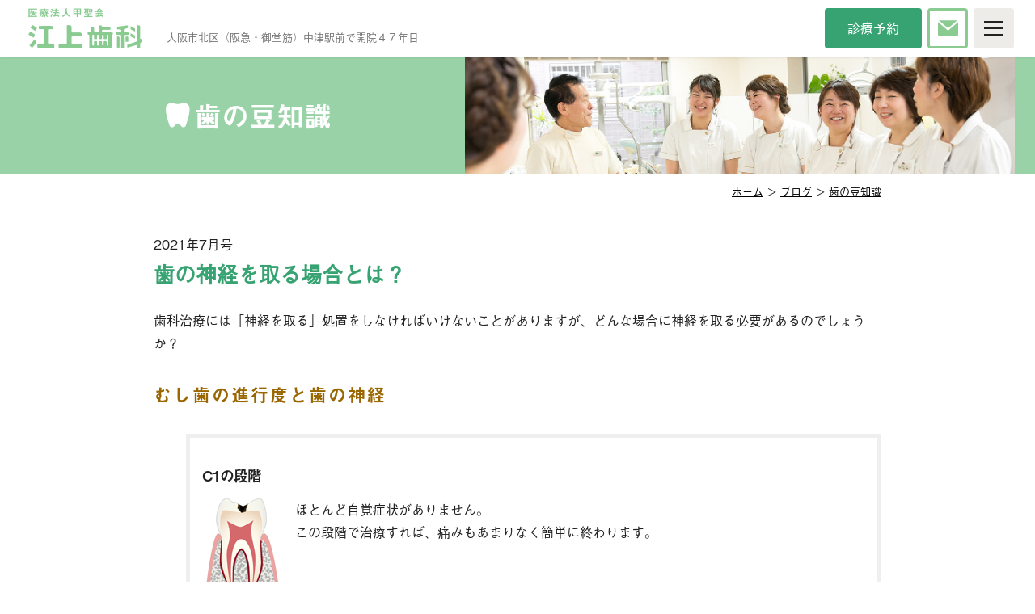

--- FILE ---
content_type: text/html; charset=UTF-8
request_url: https://egami.ne.jp/blogs/knowledge/2021/07/31/202107/
body_size: 6723
content:
<!DOCTYPE html>
<!--[if IE 6]>
<html id="ie6" lang="ja">
<![endif]-->
<!--[if IE 7]>
<html id="ie7" lang="ja">
<![endif]-->
<!--[if IE 8]>
<html id="ie8" lang="ja">
<![endif]-->
<!--[if !(IE 6) | !(IE 7) | !(IE 8)  ]><!-->
<html lang="ja">
<!--<![endif]-->
<head>
<meta charset="UTF-8" />
<!-- Google Tag Manager -->
<script>(function(w,d,s,l,i){w[l]=w[l]||[];w[l].push({'gtm.start':
new Date().getTime(),event:'gtm.js'});var f=d.getElementsByTagName(s)[0],
j=d.createElement(s),dl=l!='dataLayer'?'&l='+l:'';j.async=true;j.src=
'https://www.googletagmanager.com/gtm.js?id='+i+dl;f.parentNode.insertBefore(j,f);
})(window,document,'script','dataLayer','GTM-P5C3S5');</script>
<!-- End Google Tag Manager -->
<meta name="viewport" content="width=device-width" />
<title>歯の神経を取る場合とは？ | 歯の豆知識【公式】江上歯科（大阪市北区）</title>
<link rel="stylesheet" href="/assets/css/blog.min.css" type="text/css" media="all" />
<link rel="shortcut icon" href="/image/favicon.ico" type="image/vnd.microsoft.icon">
<link rel="icon" href="/image/favicon.ico" type="image/vnd.microsoft.icon">
<script src="/assets/js/lazysizes.min.js" async></script>
<script src="/assets/js/ls.unveilhooks.min.js" async></script>
<script>
    (function (d) {
        var config = {
            kitId: 'dla8yws',
            scriptTimeout: 3000,
            async: true
        },
            h = d.documentElement, t = setTimeout(function () { h.className = h.className.replace(/\bwf-loading\b/g, "") + " wf-inactive"; }, config.scriptTimeout), tk = d.createElement("script"), f = false, s = d.getElementsByTagName("script")[0], a; h.className += " wf-loading"; tk.src = 'https://use.typekit.net/' + config.kitId + '.js'; tk.async = true; tk.onload = tk.onreadystatechange = function () { a = this.readyState; if (f || a && a != "complete" && a != "loaded") return; f = true; clearTimeout(t); try { Typekit.load(config) } catch (e) { } }; s.parentNode.insertBefore(tk, s)
    })(document);
</script>
<link rel='dns-prefetch' href='//s.w.org' />
		<script type="text/javascript">
			window._wpemojiSettings = {"baseUrl":"https:\/\/s.w.org\/images\/core\/emoji\/11\/72x72\/","ext":".png","svgUrl":"https:\/\/s.w.org\/images\/core\/emoji\/11\/svg\/","svgExt":".svg","source":{"concatemoji":"https:\/\/egami.ne.jp\/blogs\/knowledge\/wp-includes\/js\/wp-emoji-release.min.js?ver=4.9.8"}};
			!function(a,b,c){function d(a,b){var c=String.fromCharCode;l.clearRect(0,0,k.width,k.height),l.fillText(c.apply(this,a),0,0);var d=k.toDataURL();l.clearRect(0,0,k.width,k.height),l.fillText(c.apply(this,b),0,0);var e=k.toDataURL();return d===e}function e(a){var b;if(!l||!l.fillText)return!1;switch(l.textBaseline="top",l.font="600 32px Arial",a){case"flag":return!(b=d([55356,56826,55356,56819],[55356,56826,8203,55356,56819]))&&(b=d([55356,57332,56128,56423,56128,56418,56128,56421,56128,56430,56128,56423,56128,56447],[55356,57332,8203,56128,56423,8203,56128,56418,8203,56128,56421,8203,56128,56430,8203,56128,56423,8203,56128,56447]),!b);case"emoji":return b=d([55358,56760,9792,65039],[55358,56760,8203,9792,65039]),!b}return!1}function f(a){var c=b.createElement("script");c.src=a,c.defer=c.type="text/javascript",b.getElementsByTagName("head")[0].appendChild(c)}var g,h,i,j,k=b.createElement("canvas"),l=k.getContext&&k.getContext("2d");for(j=Array("flag","emoji"),c.supports={everything:!0,everythingExceptFlag:!0},i=0;i<j.length;i++)c.supports[j[i]]=e(j[i]),c.supports.everything=c.supports.everything&&c.supports[j[i]],"flag"!==j[i]&&(c.supports.everythingExceptFlag=c.supports.everythingExceptFlag&&c.supports[j[i]]);c.supports.everythingExceptFlag=c.supports.everythingExceptFlag&&!c.supports.flag,c.DOMReady=!1,c.readyCallback=function(){c.DOMReady=!0},c.supports.everything||(h=function(){c.readyCallback()},b.addEventListener?(b.addEventListener("DOMContentLoaded",h,!1),a.addEventListener("load",h,!1)):(a.attachEvent("onload",h),b.attachEvent("onreadystatechange",function(){"complete"===b.readyState&&c.readyCallback()})),g=c.source||{},g.concatemoji?f(g.concatemoji):g.wpemoji&&g.twemoji&&(f(g.twemoji),f(g.wpemoji)))}(window,document,window._wpemojiSettings);
		</script>
		<style type="text/css">
img.wp-smiley,
img.emoji {
	display: inline !important;
	border: none !important;
	box-shadow: none !important;
	height: 1em !important;
	width: 1em !important;
	margin: 0 .07em !important;
	vertical-align: -0.1em !important;
	background: none !important;
	padding: 0 !important;
}
</style>
<link rel='stylesheet' id='wp-pagenavi-css'  href='https://egami.ne.jp/blogs/knowledge/wp-content/plugins/wp-pagenavi/pagenavi-css.css?ver=2.70' type='text/css' media='all' />
<link rel='https://api.w.org/' href='https://egami.ne.jp/blogs/knowledge/wp-json/' />
<link rel='shortlink' href='https://egami.ne.jp/blogs/knowledge/?p=2012' />
<link rel="alternate" type="application/json+oembed" href="https://egami.ne.jp/blogs/knowledge/wp-json/oembed/1.0/embed?url=https%3A%2F%2Fegami.ne.jp%2Fblogs%2Fknowledge%2F2021%2F07%2F31%2F202107%2F" />
<link rel="alternate" type="text/xml+oembed" href="https://egami.ne.jp/blogs/knowledge/wp-json/oembed/1.0/embed?url=https%3A%2F%2Fegami.ne.jp%2Fblogs%2Fknowledge%2F2021%2F07%2F31%2F202107%2F&#038;format=xml" />
</head>
<body id="pt" class="post-template-default single single-post postid-2012 single-format-standard singular">
<!-- Google Tag Manager (noscript) -->
<noscript><iframe src="https://www.googletagmanager.com/ns.html?id=GTM-P5C3S5" height="0" width="0" style="display:none;visibility:hidden"></iframe></noscript>
<!-- End Google Tag Manager (noscript) -->
<header id="header">
    <div class="logo"><a href="/"><img src="/image/common/logo.png" alt="医療法人甲聖会 江上歯科" width="141" height="50"></a><span class="view_pc">大阪市北区（阪急・御堂筋）中津駅前で開院４７年目</span></div>
    <div class="btn_reserved"><a href="/reserved/">診療予約</a></div>
    <div class="btn_mail"><a href="/reserved/contact.html">お問い合わせ</a></div>
    <div class="btn_menu">
        <a id="menuButton" href="#me">
            <span></span>
            <span></span>
            <span></span>
        </a>
    </div>
    <div class="menu_area">
        <ul>
            <li><a href="/">TOP</a></li>
            <li>当院について
                <ul>
                    <li><a href="/info/">診療時間・方針</a></li>
                    <li><a href="/info/profile.html">院長紹介</a></li>
                    <li><a href="/info/staff.html">スタッフ紹介</a></li>
                    <li><a href="/info/interview.html">インタビュー</a></li>
                    <li><a href="/info/tour.html">院内紹介</a></li>
                    <li><a href="/info/access.html">アクセス</a></li>
                    <li><a href="/info/opinion.html">セカンドオピニオン</a></li>
                    <li><a href="/info/media.html">メディア掲載</a></li>
                </ul>
            </li>
            <li><a href="/treat/">診察科目</a>
                <ul>
                    <li><a href="/treat/general.html">一般歯科</a></li>
                    <li><a href="/treat/white.html">審美歯科</a></li>
                    <li><a href="/treat/prevent.html">予防歯科</a></li>
                    <li><a href="/treat/breath.html">口臭治療</a></li>
                    <li><a href="/treat/child.html">小児歯科</a></li>
                    <li><a href="/treat/orthodontics.html">小児矯正</a></li>
                    <li><a href="/treat/oral.html">口腔外科</a></li>
                    <li><a href="/treat/oral-enhancement-system.html">口腔強化管理体制</a></li>
                </ul>
            </li>
            <li>その他サービス
                <ul>
                    <li><a href="/reserved/bbs.html">相談掲示板</a></li>
                    <li><a href="/blogs/knowledge/">歯の豆知識</a></li>
                    <li><a href="/blogs/">ブログ</a></li>
                    <li><a href="/blogs/topics/smile/">今月のスマイル</a></li>
                </ul>
            </li>
            <li><a href="/reserved/">診療予約</a></li>
            <li><a href="/reserved/contact.html">お問い合わせ</a></li>
        </ul>
    </div>
</header>
<div class="page_header">
    <div class="inner blog">
        <div class="ttl">歯の豆知識</div>
    </div>
    <div class="breadcrumb container">
        <p><a href="/">ホーム</a> ＞ <a href="/blogs/">ブログ</a> ＞ <a href="/blogs/knowledge">歯の豆知識</a></p>
    </div>
</div>
<div id="main" class="page">
    <div id="content">
        <div class="area_blog">
            <div class="container" id="single">

                
                    
	<p id="month"><span>2021年7月号</span></p>
	<h1 class="title">歯の神経を取る場合とは？</h1>

	<div class="know-content">
		<div class="mgnB2em">
    歯科治療には「神経を取る」処置をしなければいけないことがありますが、どんな場合に神経を取る必要があるのでしょうか？
    <h2 style="font-size: 22px;"><span class="brown">むし歯の進行度と歯の神経</span></h2>
</div>

<div class="mgnB2em">
    <ul>
        <li>
            <div class="bdrbox">
                <h3 style="font-size:18px; margin-top:1rem;">C1の段階</h3>
                <img src="/blogs/knowledge/wp-content/blogs.dir/2/files/sites/2/2021/07/202107_01.png" alt="C1の段階" width="100" height="141" class="alignleft size-full wp-image-2013" />
                ほとんど自覚症状がありません。<br>この段階で治療すれば、痛みもあまりなく簡単に終わります。
                <br clear="both">
            </div>
            <img src="/blogs/knowledge/wp-content/blogs.dir/2/files/sites/2/2021/07/arrow-down.png" alt="" width="31" height="31" class="aligncenter size-full wp-image-2014" />
        </li>
        <li>
            <div class="bdrbox">
                <h3 style="font-size:18px; margin-top:1rem;">C2の段階</h3>
                <img src="/blogs/knowledge/wp-content/blogs.dir/2/files/sites/2/2021/07/202107_02.png" alt="C2の段階" width="100" height="141" class="alignleft size-full wp-image-2015" />
                しみるようになります。<br>まだ病状が神経に達していないので、神経を取る必要はありません。
                <br clear="both">
            </div>
            <img src="/blogs/knowledge/wp-content/blogs.dir/2/files/sites/2/2021/07/arrow-down.png" alt="" width="31" height="31" class="aligncenter size-full wp-image-2014" />
        </li>
        <li>
            <div class="bdrbox">
                <h3 style="font-size:18px; margin-top:1rem;">C3の段階</h3>
                <img src="/blogs/knowledge/wp-content/blogs.dir/2/files/sites/2/2021/07/202107_03.png" alt="C3の段階" width="100" height="141" class="alignleft size-full wp-image-2016" />
                はげしく痛むことがあります。<br><strong>「神経」</strong>が炎症を起こし大きな痛みを伴います。やむをえず<strong>「神経」</strong>を取り除き、歯を温存する治療となります。<br>※一般的に「歯の神経」と呼ばれているのは「歯髄」という場所です。
                <br clear="both">
            </div>
            <img src="/blogs/knowledge/wp-content/blogs.dir/2/files/sites/2/2021/07/arrow-down.png" alt="" width="31" height="31" class="aligncenter size-full wp-image-2014" />
        </li>
        <li>
            <div class="bdrbox">
                <h3 style="font-size:18px; margin-top:1rem;">C4の段階</h3>
                <img src="/blogs/knowledge/wp-content/blogs.dir/2/files/sites/2/2021/07/202107_04.png" alt="C4の段階" width="100" height="141" class="alignleft size-full wp-image-2017" />
                根だけが残った状態になります。<br>むし歯の末期症状で、すでに神経は死んでいます。<br>歯そのものを抜く（抜歯）治療が必要です。
                <br clear="both">
            </div>
        </li>
    </ul>
</div>
<div class="mgnB2em">
    <h2 style="font-size: 22px;"><span class="brown">神経がなくなった歯は？</span></h2>
    <ul>
        <li>・神経がなくなった歯は、健康な歯に比べてもろくなってしまいます。</li>
        <li>・むし歯が再発しても痛みを感じないため放置しやすく、悪化することにも。</li>
        <li>・神経を取ってから長く経過した歯は割れたり折れたりしやすく、そうなると治療が難しくなります。</li>
    </ul>
</div>
<div class="mgnB2em aligncenter">
    <span class="orange"><strong>神経を残しておくためにも、むし歯は初期段階（C1、C2）の時にきちんと治療することが大切なのです。</strong></span>
</div>	</div><!-- .know-content -->
                    <nav id="BackNextNav">
                        <table>
                            <tr>
                                <td class="left"><span class="nav-previous"><a href="https://egami.ne.jp/blogs/knowledge/2021/06/25/202106/" rel="prev"><span class="meta-nav">&laquo;</span> 前月号</a></span></td>
                                <td class="center"><span class="nav-home"><a href="https://egami.ne.jp/blogs/knowledge">一覧に戻る</a></span></td>
                                <td class="right"><span class="nav-next"><a href="https://egami.ne.jp/blogs/knowledge/2021/08/29/202108/" rel="next">次月号 <span class="meta-nav">&raquo;</span></a></span></td>
                            </tr>
                        </table>
                    </nav><!-- #BackNextNav -->

                
            </div>

            <section class="page top_treat bg_green">
    <div class="container">
        <h2><span>診療科目</span></h2>
        <ul>
            <li><a class="lazyload" data-bg="/image/common/treat1.png" href="/treat/general.html">一般歯科</a></li>
            <li><a class="lazyload" data-bg="/image/common/treat2.png" href="/treat/white.html">審美歯科</a></li>
            <li><a class="lazyload" data-bg="/image/common/treat3.png" href="/treat/prevent.html">予防歯科</a></li>
            <li><a class="lazyload" data-bg="/image/common/treat4.png" href="/treat/breath.html">口臭治療</a></li>
            <li><a class="lazyload" data-bg="/image/common/treat5.png" href="/treat/child.html">小児歯科</a></li>
            <li><a class="lazyload" data-bg="/image/common/treat6.png" href="/treat/orthodontics.html">小児矯正</a></li>
            <li><a class="lazyload" data-bg="/image/common/treat7.png" href="/treat/oral.html">口腔外科</a></li>
            <li><a class="lazyload" data-bg="/image/common/treat8.png" href="/treat/oral-enhancement-system.html">口腔強化管理体制</a></li>
        </ul>
    </div>
</section>            <section class="top_popularity bg_gray">
    <div class="container">
        <h2><span>人気コンテンツ</span></h2>
        <ul class="first">
            <li><a href="/reserved/bbs.html">
                <h3>相談掲示板</h3>
                <p class="mt0">江上院長が歯に関するお悩みにアドバイスします</p>
            </a></li>
            <li><a href="/blogs/knowledge/">
                <h3>歯の豆知識</h3>
                <p class="mt0">毎月、歯に関する豆知識をご紹介します</p>
            </a></li>
        </ul>
        <ul class="second">
            <li><a href="/info/tour.html">院内紹介</a></li>
            <li><a href="/blogs/topics/smile/">今月のスマイル</a></li>
        </ul>
        <ul class="bnr flex wrap">
            <li class="box-fadein" data-expand="-10"><a href="https://ichiro.egami.ne.jp/" target="_blank" rel="noopener"><img src="/image/common/bnr1.jpg" alt="イチローじいじの知恵袋" width="285" height="97" class="lazyload"></a></li>
            <li class="box-fadein" data-expand="-10"><a href="/ekc/" target="_blank" rel="noopener"><img src="/image/common/bnr2.jpg" alt="イーカムキッズクラブ" width="285" height="97" class="lazyload"></a></li>
        </ul>

        <h3 class="ttl_insta">Instagram</h3>
        <!-- <ul id="instafeed" class="flex wrap"></ul> -->
        <div class="instagram__embed"></div>
    </div>
</section>        </div>
    </div>
</div>

<footer id="footer">
    <div id="pagetop"><a href="#pt" id="return_top"><img data-src="/image/common/btn_pagetop.png" alt="Page Top" width="50" height="52" class="lazyload"></a></div>
    <div class="container">
        <div class="flex wrap">
            <div class="inner_left">
                <p>大阪市北区の歯科医院</p>
                <h2 class="logo"><a href="/" class="box-fadein" data-expand="-10"><img data-src="/image/common/logo2.gif" alt="医療法人甲聖会 江上歯科" width="183" height="54" class="lazyload"></a></h2>
                <address>〒531-0071　大阪市北区中津3丁目6-6</address>
                <p class="tel">TEL：<a href="tel:0663718902">06-6371-8902</a></p>
                <h3>診療時間</h3>
                <table>
                    <tr>
                        <th>月・火・水・金</th>
                        <td>9:00〜13:00　14:30〜19:00</td>
                    </tr>
                    <tr>
                        <th>土（午前のみ）</th>
                        <td>9:00〜13:00</td>
                    </tr>
                    <tr>
                        <th>※休診日</th>
                        <td>木・日・祝日</td>
                    </tr>
                </table>
                <h3>アクセス</h3>
                <p>阪急中津駅前1分<br>御堂筋線中津駅前4分<br>※駐車場3台あり</p>
            </div>
            <div class="inner_right">
                <iframe class="lazyload" data-src="https://www.google.com/maps/embed?pb=!1m18!1m12!1m3!1d3279.7817253531516!2d135.4915183150902!3d34.710684980431814!2m3!1f0!2f0!3f0!3m2!1i1024!2i768!4f13.1!3m3!1m2!1s0x6000e6846a9fedc9%3A0x2cc23b8fa805acdd!2z5rGf5LiK5q2v56eR!5e0!3m2!1sja!2sjp!4v1559027053101!5m2!1sja!2sjp" width="600" height="450" frameborder="0" style="border:0" allowfullscreen></iframe>
                <div class="btn white t_right"><a href="/info/access.html">詳しいアクセスはこちら</a></div>
            </div>
        </div>
        <p class="copy">&copy; 2000-2019 Egami Dental Clinic.</p>
    </div>
</footer>
<script src="//ajax.googleapis.com/ajax/libs/jquery/3.3.1/jquery.min.js"></script>
<script type="text/javascript" src="//code.jquery.com/jquery-migrate-1.2.1.min.js"></script>
<script type="text/javascript" src="/assets/js/main.js" crossorigin="anonymous"></script>
<script type="text/javascript" src="/assets/js/insta.graph.api.min.js"></script>
<!-- <script type="text/javascript" src="/assets/js/instafeed.js"></script>
<script type="text/javascript">
    $(function ($) {
        var userFeed = new Instafeed({
            clientId: 'e627e81149e842ec9702a414d73055e4',
            get: 'user',
            userId: '6349552662',
            sortBy: 'most-recent',
            links: true,
            limit: 4,
            resolution: 'low_resolution',
            template: '<li><a href="{{link}}" target="_blank"><img src="{{image}}"></a></li>',
            accessToken: '6349552662.ba4c844.685f0f4fbd8d4cdba34540c64bf5e5a5' //アクセストークン
        });
        userFeed.run();
    });
</script> -->
<script type='text/javascript' src='https://egami.ne.jp/blogs/knowledge/wp-includes/js/wp-embed.min.js?ver=4.9.8'></script>
</body>
</html>


--- FILE ---
content_type: text/css
request_url: https://egami.ne.jp/assets/css/blog.min.css
body_size: 6593
content:
html,body,h1,h2,h3,h4,h5,h6,p,address,ul,ol,li,th,td,dt,dd,figure{font-style:normal;font:100 16px/180% a-otf-gothic-bbb-pr6n,sans-serif;padding:0;margin:0;list-style-type:none;color:#222}@media all and (max-width: 599px){html,body,h1,h2,h3,h4,h5,h6,p,address,ul,ol,li,th,td,dt,dd,figure{font-size:15px;line-height:160%}}*{box-sizing:border-box;-moz-box-sizing:border-box;-webkit-box-sizing:border-box;-o-box-sizing:border-box;-ms-box-sizing:border-box}a{text-decoration:none;color:#37a372;-webkit-transition:all .2s;transition:all .2s}a:hover{opacity:.7}.fw--bold{font-weight:700}.box,.box--green,.box--gray,.box--white{padding:10px;border-radius:5px;-webkit-box-shadow:7.66px 6.428px 20px 0px rgba(213,213,213,.25);box-shadow:7.66px 6.428px 20px 0px rgba(213,213,213,.25)}.box--white{background-color:#fff}.box--gray{border:1px solid #edece8}.box--green{border:2px solid #37a372}.marker{margin:0 5px;padding:5px;border-radius:3px;background-color:#e2f3e3}.underline{border-bottom:1px solid #000}.tb--scroll{overflow-x:auto}.table{width:100%;background-color:#fff}.table th{background:#edece8}.table th,.table td{padding:10px;text-align:left;font-family:a-otf-midashi-go-mb31-pr6n,sans-serif;vertical-align:top;border-top:1px solid #dee2e6}.table thead th{vertical-align:bottom;border-bottom:2px solid #dee2e6}.table tbody+tbody{border-top:2px solid #dee2e6}.table--no-block th,.table--no-block td{display:table-cell}.table-bordered{border:1px solid #dee2e6}.table-bordered th,.table-bordered td{border:1px solid #dee2e6}.table-bordered thead th,.table-bordered thead td{border-bottom-width:2px}.container{width:900px;margin:0 auto}@media all and (max-width: 768px){.container{width:auto;padding:0 15px}}.t_left{text-align:left}.t_right{text-align:right}.t_center{text-align:center}.mt0{margin-top:0 !important}.mt10{margin-top:10px !important}.mb0{margin-bottom:0 !important}ol{list-style-type:decimal;padding-left:1.5rem}ol li{list-style-type:decimal;margin-bottom:.2rem}.attention li{text-indent:-1.2em;padding-left:1.2em;margin-bottom:2px}.attention li:before{content:"※";margin-right:.2em}.c_green{color:#37a372}.flex{display:-webkit-box;display:-ms-flexbox;display:-webkit-flex;display:-moz-flex;display:flex}.flex.wrap{-webkit-flex-wrap:wrap;-ms-flex-wrap:wrap;flex-wrap:wrap}.flex.center{-webkit-box-align:center;-ms-flex-align:center;-webkit-align-items:center;align-items:center}.view_sp{display:none}@media all and (max-width: 599px){.view_sp{display:block}}@media all and (max-width: 599px){.view_pc{display:none}}.btn{line-height:100%}.btn a{border-radius:5px;-webkit-border-radius:5px;-moz-border-radius:5px;padding:14px 20px 16px;display:inline-block}.btn.white a{background-color:#fff;color:#37a372 !important}.btn.green{margin:1.5rem 0;padding:0 200px}@media all and (max-width: 599px){.btn.green{padding:0 30px}}.btn.green a{background-color:#8acb91;color:#fff !important;padding:14px 0px 16px;-webkit-box-shadow:1px 1px 4px rgba(0,0,0,.3);box-shadow:1px 1px 4px rgba(0,0,0,.3);display:block;text-align:center;line-height:130%}.btn.green a.pd20{padding:14px 20px 16px}.btn.pd0{padding:0}.btn.moss_green{margin:1.5rem 0}.btn.moss_green a{background-color:#37a372;color:#fff !important;padding:14px 50px 16px;-webkit-box-shadow:1px 1px 4px rgba(0,0,0,.3);box-shadow:1px 1px 4px rgba(0,0,0,.3);display:block;text-align:center}.btn.moss_green a.pd0{padding:14px 0 16px}.btn.contact{text-align:center;margin:1.5rem 0}.btn.contact a{background-color:#37a372;color:#fff;text-align:center;font-family:a-otf-midashi-go-mb31-pr6n,sans-serif;font-size:18px;line-height:140%;padding:14px 50px 16px;-webkit-box-shadow:1px 1px 4px rgba(0,0,0,.3);box-shadow:1px 1px 4px rgba(0,0,0,.3)}.box-fadein img{opacity:0;-webkit-transition:opacity 1.2s;transition:opacity 1.2s}.box-fadein img.lazyloaded{opacity:1}#header{position:fixed;top:0;left:0;z-index:5;background-color:rgba(255,255,255,.8);display:-ms-flexbox;display:-webkit-flex;display:-moz-flex;display:-webkit-box;display:flex;-webkit-box-align:center;-ms-flex-align:center;-webkit-align-items:center;align-items:center;width:100%;padding:10px 10px 10px 15px;-webkit-box-shadow:0 1px 3px rgba(0,0,0,.1);box-shadow:0 1px 3px rgba(0,0,0,.1)}#header .logo{width:calc(100% - 250px);padding-left:20px}@media all and (max-width: 768px){#header .logo{width:calc(100% - 195px);padding:0 15px 0 0}}#header .logo img{max-width:100%;vertical-align:bottom}#header .logo span{color:#777;padding-left:30px;font-size:13px}#header .btn_reserved a{background-color:#37a372;color:#fff;display:block;height:50px;width:120px;text-align:center;line-height:49px;border-radius:4px;-webkit-border-radius:4px;-moz-border-radius:4px}@media all and (max-width: 599px){#header .btn_reserved a{width:80px}}#header .btn_reserved .btn_reserved-tel{margin-left:.5rem}@media all and (max-width: 599px){#header .btn_reserved .btn_reserved-tel{display:none}}#header .btn_reserved .btn_reserved-tel img{width:18px;margin-right:2px;position:relative;top:3px}#header .btn_mail{margin-left:7px}#header .btn_mail a{text-indent:-9999px;display:block;width:50px;height:50px;border:solid 3px #8acb91;border-radius:4px;-webkit-border-radius:4px;-moz-border-radius:4px;background:url(../../image/common/i_mail.gif) no-repeat center center #fff;background-size:25px}#header .btn_menu{background-color:#eeece9;width:50px;height:50px;border-radius:4px;-webkit-border-radius:4px;-moz-border-radius:4px;margin-left:7px}#header .btn_menu #menuButton{display:block;width:42px;height:42px;position:relative;margin:4px auto 0;z-index:100}#header .btn_menu #menuButton span{display:block;background:#222;width:24px;height:2px;position:absolute;left:9px;transition:all .4s;-webkit-transition:all .4s;-moz-transition:all .4s}#header .btn_menu #menuButton span:first-child{top:12px}#header .btn_menu #menuButton span:nth-child(2){margin-top:-1px;top:50%}#header .btn_menu #menuButton span:last-child{bottom:12px}#header .btn_menu #menuButton.active span:first-child{-webkit-transform:translateY(8px) rotate(45deg);transform:translateY(8px) rotate(45deg)}#header .btn_menu #menuButton.active span:nth-child(2){opacity:0}#header .btn_menu #menuButton.active span:last-child{-webkit-transform:translateY(-8px) rotate(-45deg);transform:translateY(-8px) rotate(-45deg)}#header .menu_area{position:fixed;top:0;right:0;width:100%;text-align:right}#header .menu_area>ul{width:500px;height:0;padding:0;overflow:hidden;-webkit-transition:all .4s;transition:all .4s;position:fixed;right:0;top:70px;padding:0 25px;background-color:rgba(226,242,227,.95)}@media all and (max-width: 768px){#header .menu_area>ul{width:470px;position:static;padding:0 15px;display:inline-block}}@media all and (max-width: 599px){#header .menu_area>ul{width:auto}}#header .menu_area>ul>li{font-family:a-otf-midashi-go-mb31-pr6n,sans-serif;font-size:16px;margin:15px 0 0;text-align:left}#header .menu_area>ul>li:first-child{margin:0}#header .menu_area>ul>li>a{color:#000;background:url(../../image/common/arrow.png) no-repeat right center;background-size:5px;padding-right:10px}#header .menu_area>ul>li>ul{display:-webkit-box;display:-ms-flexbox;display:-webkit-flex;display:-moz-flex;display:flex;-webkit-flex-wrap:wrap;-ms-flex-wrap:wrap;flex-wrap:wrap;margin-top:10px}#header .menu_area>ul>li>ul>li{font-family:a-otf-gothic-bbb-pr6n,sans-serif;width:50%;margin-bottom:5px;font-size:15px}#header .menu_area>ul>li>ul>li a{color:#000;background:url(../../image/common/arrow.png) no-repeat left center;background-size:5px;padding-left:10px}#header .menu_area.active>ul{padding:25px 40px;height:660px}@media all and (max-width: 768px){#header .menu_area.active>ul{padding:25px 0 25px 40px}}@media all and (max-width: 599px){#header .menu_area.active>ul{height:620px;padding:50px 15px 25px}}#main h2{font:600 30px/160% a-otf-midashi-go-mb31-pr6n,sans-serif}#main strong{font-family:a-otf-midashi-go-mb31-pr6n}#main section{margin-bottom:70px}#main section h2{font-size:30px;position:absolute;top:-30px;background:url(../../image/common/i_star.gif) no-repeat top center #fff;background-size:22px;padding:0;-ms-writing-mode:tb-rl;-webkit-writing-mode:vertical-rl;writing-mode:vertical-rl}#main section h2 span{padding:40px 10px 20px;line-height:100%;letter-spacing:4px}@media all and (max-width: 768px){#main section h2{font-size:25px !important}#main section h2 span{padding:30px 6px 10px !important}}@media all and (max-width: 599px){#main section h2{font-size:20px !important}}#main section.bg_gray,#main section.bg_green{margin-top:60px}#main section.bg_gray .container,#main section.bg_green .container{position:relative;width:900px;border-radius:7px;-webkit-border-radius:7px;-moz-border-radius:7px}@media all and (max-width: 768px){#main section.bg_gray .container,#main section.bg_green .container{width:auto}}#main section.bg_gray .container h3,#main section.bg_green .container h3{font:600 24px/160% a-otf-midashi-go-mb31-pr6n,sans-serif;display:inline-block;color:#37a372;margin:1rem 0 0}#main section.bg_gray .container h3 .wave,#main section.bg_green .container h3 .wave{background:url(../../image/common/line.png) repeat-x left bottom;background-size:12px;padding-bottom:2px;line-height:180%}@media all and (max-width: 599px){#main section.bg_gray .container h3,#main section.bg_green .container h3{font-size:18px}}#main section.bg_gray .container h3.twe-line,#main section.bg_green .container h3.twe-line{background:none;padding:0;line-height:180%}#main section.bg_gray .container h3.twe-line span,#main section.bg_green .container h3.twe-line span{background:url(../../image/common/line.png) repeat-x left bottom;background-size:12px;padding:0 0 3px}#main section.bg_gray .container h4,#main section.bg_green .container h4{font-family:a-otf-midashi-go-mb31-pr6n,sans-serif;font-size:16px;margin:1rem 0 0}#main section.bg_gray .container h5,#main section.bg_green .container h5{font-family:a-otf-midashi-go-mb31-pr6n,sans-serif;margin:.8rem 0 0}#main section.bg_gray .container img,#main section.bg_green .container img{max-width:100%;height:auto}#main section.bg_gray .container{background-color:#edece8;margin:0 auto;padding:40px 105px 40px 40px}@media all and (max-width: 768px){#main section.bg_gray .container{margin-right:15px;border-top-left-radius:0;border-bottom-left-radius:0;padding:30px 80px 30px 15px}}@media all and (max-width: 599px){#main section.bg_gray .container{padding:30px 60px 30px 15px}}#main section.bg_gray .container h2{right:28px;margin:0}@media all and (max-width: 768px){#main section.bg_gray .container h2{right:14px}}#main section.bg_green .container{background-color:#e2f3e3;margin:0 auto;padding:40px 40px 40px 105px}@media all and (max-width: 768px){#main section.bg_green .container{margin-left:15px;border-top-right-radius:0;border-bottom-right-radius:0;padding:30px 15px 30px 80px}}@media all and (max-width: 599px){#main section.bg_green .container{padding:30px 15px 30px 60px}}#main section.bg_green .container h2{left:28px;margin:0}@media all and (max-width: 768px){#main section.bg_green .container h2{left:14px}}#main section .bg_white{background-color:#fff;border-radius:7px;-webkit-border-radius:7px;-moz-border-radius:7px;padding:15px}.ttl_insta{background:url(/image/common/instagram.svg) no-repeat left center;background-size:24px;padding-left:30px;margin-bottom:8px !important;color:#000 !important;font-size:18px !important;letter-spacing:1px !important}#instafeed{padding:14px;background-color:#eaccf9;border-radius:4px}#instafeed li{width:calc(25% - 8px);margin-right:10px}#instafeed li:last-child{margin:0}@media all and (max-width: 599px){#instafeed li{width:calc(50% - 5px)}#instafeed li:nth-child(even){margin:0 0 10px}}#instafeed li img{vertical-align:bottom}.instagram__embed{display:-webkit-box;display:-webkit-flex;display:-ms-flexbox;display:flex;-webkit-box-pack:justify;-webkit-justify-content:space-between;-ms-flex-pack:justify;justify-content:space-between;gap:15px}@media all and (max-width: 599px){.instagram__embed{-webkit-flex-wrap:wrap;-ms-flex-wrap:wrap;flex-wrap:wrap}}.instagram__embed .instagram__embed__in{-webkit-flex-basis:33.3333333333%;-ms-flex-preferred-size:33.3333333333%;flex-basis:33.3333333333%}@media all and (max-width: 599px){.instagram__embed .instagram__embed__in{-webkit-flex-basis:47%;-ms-flex-preferred-size:47%;flex-basis:47%}}.instagram__embed .instagram__embed__in a{display:-webkit-box;display:-webkit-flex;display:-ms-flexbox;display:flex}.instagram__embed .instagram__embed__in img{aspect-ratio:1/1;-o-object-fit:cover;object-fit:cover}#footer{background-color:#37a372;padding:30px 0 20px;position:relative}#footer #pagetop{position:absolute;top:-25px;right:25px}@media all and (max-width: 599px){#footer #pagetop{right:15px}}@media all and (max-width: 599px){#footer .flex{display:block}}#footer .flex>div{width:50%;box-sizing:border-box;-moz-box-sizing:border-box;-webkit-box-sizing:border-box;-o-box-sizing:border-box;-ms-box-sizing:border-box}@media all and (max-width: 599px){#footer .flex>div{width:auto}}#footer .flex>div.inner_left{padding-right:20px}#footer .flex>div.inner_right iframe{max-width:100%;margin:30px 0 10px;height:300px}@media all and (max-width: 599px){#footer .flex>div.inner_right iframe{height:250px}}#footer p,#footer address,#footer a{color:#fff}#footer p.copy,#footer address.copy,#footer a.copy{font-size:13px;text-align:center;margin-top:20px;letter-spacing:1px}#footer .logo{background:url(../../image/common/line2.gif) repeat-x bottom left;background-size:15px;padding-bottom:8px;margin:6px 0 10px}#footer h3{color:#fff;font-family:a-otf-midashi-go-mb31-pr6n,sans-serif;font-size:18px;font-weight:600;background:url(../../image/common/i_star2.gif) no-repeat left center;background-size:17px;border-bottom:solid 1px #fff;padding:0 0 3px 20px;margin:25px 0 10px}#footer th{text-align:left;padding-right:15px;color:#fff}#footer td{color:#fff}.page_header{padding-top:70px;margin-bottom:40px}.page_header .inner{padding:42px 0;margin-bottom:10px}@media all and (max-width: 599px){.page_header .inner{padding:22px 0}}.page_header .inner h1,.page_header .inner .ttl{color:#fff;font-family:a-otf-midashi-go-mb31-pr6n,sans-serif;line-height:180%;font-size:34px;background:url(../../image/common/i_tooth.png) no-repeat 15px 50%;background-size:30px;padding-left:50px;width:900px;margin:0 auto;position:relative}@media all and (max-width: 599px){.page_header .inner h1,.page_header .inner .ttl{width:auto;font-size:24px}}.page_header .inner h1 span,.page_header .inner .ttl span{font-size:16px;letter-spacing:1px}@media all and (max-width: 599px){.page_header .inner h1 span,.page_header .inner .ttl span{position:absolute;bottom:-26px;right:10px;font-size:14px}}.page_header .breadcrumb p{text-align:right;font-size:13px}.page_header .breadcrumb p a{color:#000;text-decoration:underline}#main.page{position:relative;margin-bottom:70px}#main.page #content{margin-bottom:70px}#main.page h2{font-size:30px;margin:2rem 0 1rem;letter-spacing:2px}@media all and (max-width: 599px){#main.page h2{font-size:20px}}#main.page h2.add_star{background:url(../../image/common/i_star.gif) no-repeat 0 2px #fff;background-size:22px;padding-left:28px;border-bottom:solid 1px #8acb91}#main.page h2.add_line span{display:inline-block;color:#37a372;background:url(../../image/common/line.png) repeat-x bottom left;background-size:12px;padding-bottom:5px}#main.page h3{font-size:18px;font-family:a-otf-midashi-go-mb31-pr6n,sans-serif;margin:2rem 0 .7rem;letter-spacing:-1px}#main.page h3.add_star{background:url(../../image/common/i_star.gif) no-repeat 0 2px #fff;background-size:22px;padding-left:28px}#main.page p{margin:.8rem 0}#main.page table{margin-bottom:10px}#main.page table th{color:#37a372;padding:0 20px 5px 0;white-space:nowrap;vertical-align:top;text-align:left}#main.page table td{padding:0 0 5px}#main.page .page_nav{display:-webkit-box;display:-ms-flexbox;display:-webkit-flex;display:-moz-flex;display:flex;-webkit-flex-wrap:wrap;-ms-flex-wrap:wrap;flex-wrap:wrap;-webkit-justify-content:center;-webkit-box-pack:center;-ms-flex-pack:center;justify-content:center}#main.page .page_nav li{width:33.3333333333%;margin:0;padding:0 6px 0 0;box-sizing:border-box;-moz-box-sizing:border-box;-webkit-box-sizing:border-box;-o-box-sizing:border-box;-ms-box-sizing:border-box;margin-bottom:6px;line-height:130%}@media all and (max-width: 599px){#main.page .page_nav li{width:50%}#main.page .page_nav li:nth-child(even){padding:0 0 0 3px}}#main.page .page_nav li a{display:-webkit-box;display:-ms-flexbox;display:-webkit-flex;display:flex;-webkit-justify-content:center;-webkit-box-pack:center;-ms-flex-pack:center;justify-content:center;-webkit-box-align:center;-ms-flex-align:center;-webkit-align-items:center;align-items:center;height:100%;padding:19px 0 17px;text-align:center;background-color:#eeece9;border-radius:4px;-webkit-box-shadow:1px 1px 4px rgba(0,0,0,.2);box-shadow:1px 1px 4px rgba(0,0,0,.2)}#main.page .page_nav li a.green{background-color:#37a372;color:#fff}@media all and (max-width: 599px){#main.page .page_nav li a{padding:14px 0 12px}}#main.page .page_nav li a br{display:none}@media all and (max-width: 599px){#main.page .page_nav li a br{display:block}}#main.page .atten{margin-top:5px}#main.page .atten li{font-size:.9rem;text-indent:-1.2em;margin-left:1.2em}#main.page .atten li:before{content:"※";margin-right:.2em}#main .top_treat ul{display:-webkit-box;display:-ms-flexbox;display:-webkit-flex;display:-moz-flex;display:flex;-webkit-flex-wrap:wrap;-ms-flex-wrap:wrap;flex-wrap:wrap}#main .top_treat ul li{width:25%;padding:0 5px 5px 0}@media all and (max-width: 599px){#main .top_treat ul li{width:50%}}#main .top_treat ul li a{display:block;color:#fff;text-align:center;padding:74px 0 15px;border-radius:5px;-webkit-border-radius:5px;-moz-border-radius:5px;font-family:a-otf-midashi-go-mb31-pr6n,sans-serif;-webkit-box-shadow:1px 1px 4px rgba(0,0,0,.3);box-shadow:1px 1px 4px rgba(0,0,0,.3)}#main .top_treat ul li:nth-child(1) a{background:url(../../image/common/treat1.png) no-repeat center 27px #8acb91;background-size:39px}#main .top_treat ul li:nth-child(2) a{background:url(../../image/common/treat2.png) no-repeat center 12px #37a372;background-size:43px}#main .top_treat ul li:nth-child(3) a{background:url(../../image/common/treat3.png) no-repeat center 20px #8acb91;background-size:35px}@media all and (max-width: 599px){#main .top_treat ul li:nth-child(3) a{background:url(../../image/common/treat3.png) no-repeat center 20px #37a372;background-size:35px}}#main .top_treat ul li:nth-child(4) a{background:url(../../image/common/treat4.png) no-repeat center 24px #37a372;background-size:46px}@media all and (max-width: 599px){#main .top_treat ul li:nth-child(4) a{background:url(../../image/common/treat4.png) no-repeat center 24px #8acb91;background-size:46px}}#main .top_treat ul li:nth-child(5) a{background:url(../../image/common/treat5.png) no-repeat center 22px #37a372;background-size:55px}@media all and (max-width: 599px){#main .top_treat ul li:nth-child(5) a{background:url(../../image/common/treat5.png) no-repeat center 22px #8acb91;background-size:55px}}#main .top_treat ul li:nth-child(6) a{background:url(../../image/common/treat6.png) no-repeat center 28px #8acb91;background-size:66px}@media all and (max-width: 599px){#main .top_treat ul li:nth-child(6) a{background:url(../../image/common/treat6.png) no-repeat center 28px #37a372;background-size:66px}}#main .top_treat ul li:nth-child(7) a{background:url(../../image/common/treat7.png) no-repeat center 22px #37a372;background-size:46px}#main .top_treat ul li:nth-child(8) a{background:url(../../image/common/treat8.png) no-repeat center 18px #8acb91;background-size:37px}#main .top_treat ul li.lazyloaded{opacity:1;-webkit-transition:all .3s;transition:all .3s}#main .top_popularity ul li a{display:block;color:#222;-webkit-box-shadow:1px 1px 4px rgba(0,0,0,.3);box-shadow:1px 1px 4px rgba(0,0,0,.3)}#main .top_popularity ul li a span{color:#37a372}#main .top_popularity ul li p{margin:0}#main .top_popularity ul.first{display:-webkit-box;display:-ms-flexbox;display:-webkit-flex;display:-moz-flex;display:flex;-webkit-flex-wrap:wrap;-ms-flex-wrap:wrap;flex-wrap:wrap}@media all and (max-width: 599px){#main .top_popularity ul.first{display:block}}#main .top_popularity ul.first li{margin-bottom:10px;width:50%;padding-right:5px}#main .top_popularity ul.first li:last-child{padding:0 0 0 5px}@media all and (max-width: 599px){#main .top_popularity ul.first li:last-child{padding:0}}@media all and (max-width: 599px){#main .top_popularity ul.first li{width:auto;padding:0}}#main .top_popularity ul.first li a{border-radius:5px;-webkit-border-radius:5px;-moz-border-radius:5px;padding:20px 20px 20px 88px;height:100%}#main .top_popularity ul.first li a h3{font-family:a-otf-midashi-go-mb31-pr6n,sans-serif;font-size:20px;margin:0;color:#000;background:none;padding:0}#main .top_popularity ul.first li:first-child a{background:url(../../image/common/popularity1.gif) no-repeat 20px center #fff;background-size:49px}#main .top_popularity ul.first li:last-child a{background:url(../../image/common/popularity2.gif) no-repeat 20px center #fff;background-size:49px}#main .top_popularity ul.second{display:-webkit-box;display:-ms-flexbox;display:-webkit-flex;display:-moz-flex;display:flex;-webkit-flex-wrap:wrap;-ms-flex-wrap:wrap;flex-wrap:wrap}#main .top_popularity ul.second li{width:50%;margin-bottom:10px;padding-right:5px}#main .top_popularity ul.second li a{background-color:#fff;border-radius:5px;-webkit-border-radius:5px;-moz-border-radius:5px;font-family:a-otf-midashi-go-mb31-pr6n,sans-serif;font-size:20px;padding:30px 20px 30px 88px}@media all and (max-width: 599px){#main .top_popularity ul.second li a{padding:75px 0 12px;font-size:17px;text-align:center}}#main .top_popularity ul.second li:first-child{padding-right:5px}@media all and (max-width: 599px){#main .top_popularity ul.second li:first-child{padding-right:2px}}#main .top_popularity ul.second li:first-child a{background:url(../../image/common/popularity3.gif) no-repeat 24px center #fff;background-size:44px}@media all and (max-width: 599px){#main .top_popularity ul.second li:first-child a{background:url(../../image/common/popularity3.gif) no-repeat center 20px #fff;background-size:44px}}#main .top_popularity ul.second li:last-child{padding-left:5px;letter-spacing:-1px;padding-right:0}@media all and (max-width: 599px){#main .top_popularity ul.second li:last-child{padding-left:2px}}#main .top_popularity ul.second li:last-child a{background:url(../../image/common/popularity4.gif) no-repeat 16px center #fff;background-size:58px}@media all and (max-width: 599px){#main .top_popularity ul.second li:last-child a{background:url(../../image/common/popularity4.gif) no-repeat center 20px #fff;background-size:66px}}@media all and (max-width: 599px){#main .top_popularity ul.bnr.flex{display:block}}#main .top_popularity ul.bnr li{margin-bottom:10px;width:50%;padding-right:5px}#main .top_popularity ul.bnr li:last-child{padding:0 0 0 5px}@media all and (max-width: 599px){#main .top_popularity ul.bnr li:last-child{padding:0}}@media all and (max-width: 599px){#main .top_popularity ul.bnr li{width:auto;padding:0}}#main .top_popularity ul.bnr li img{vertical-align:bottom;width:100%}#main .price{margin:0;background-color:rgba(255,255,255,.6);padding:30px 30px 20px;margin:5px 0 20px}@media all and (max-width: 599px){#main .price{background:none;padding:0}}#main .price dt{font-family:a-otf-midashi-go-mb31-pr6n,sans-serif}#main .price dd{text-align:right;margin-bottom:10px}#main .check{margin-bottom:30px}#main .check li{background:url(../../image/oral/check.png) no-repeat top 5px left;background-size:19px;padding-left:24px;margin-bottom:5px}.page_header .inner.blog{background:url(../../image/blog/bg_head.jpg) no-repeat top 0 right 25px #99d2a7;background-size:contain}@media all and (max-width: 768px){.page_header .inner.blog{background:url(../../image/blog/bg_head.jpg) no-repeat top left #99d2a7;background-size:cover}}#main.page .area_blog .bloglist{margin:10px 0 20px}#main.page .area_blog .bloglist li{margin-bottom:6px}#main.page .area_blog .bloglist li a{background-color:#fff;display:block;color:#222;border-radius:5px;-webkit-border-radius:5px;-moz-border-radius:5px;-webkit-box-shadow:1px 1px 4px rgba(0,0,0,.3);box-shadow:1px 1px 4px rgba(0,0,0,.3);border-left:solid 5px #8acb91;padding:12px 12px 15px}#main.page .area_blog .bloglist li a span{color:#37a372}#main.page .area_blog .bloglist#TopThumUl a{display:-webkit-box;display:-ms-flexbox;display:-webkit-flex;display:flex;-webkit-box-align:center;-ms-flex-align:center;-webkit-align-items:center;align-items:center}#main.page .area_blog .bloglist#TopThumUl .thum{width:100px}@media all and (max-width: 599px){#main.page .area_blog .bloglist#TopThumUl .thum{width:60px}}#main.page .area_blog .bloglist#TopThumUl .thum img{width:100px;vertical-align:top}#main.page .area_blog .bloglist#TopThumUl .text{width:calc(100% - 110px);padding-left:20px}@media all and (max-width: 599px){#main.page .area_blog .bloglist#TopThumUl .text{width:calc(100% - 60px)}}#main.page .area_blog .bloglist#TopThumUl .text p{margin:0;font-size:14px}#main.page .area_blog .bloglist#TopThumUl .text h3{margin:0;font-size:18px;letter-spacing:1px;line-height:130%}#main.page .area_blog .bloglist div.thumb img{width:300px}#main.page .area_blog #month{margin-bottom:0}#main.page .area_blog h1.title{font-size:26px;font-weight:bold;color:#37a372}#main.page .area_blog #BackNum>li{width:50%;padding-right:5px}@media all and (max-width: 599px){#main.page .area_blog #BackNum>li{width:100%}}#main.page .area_blog #BackNum>li.pr0{padding:0 0 0 5px}#main.page .area_blog .know-content{padding-top:20px}#main.page .area_blog .know-content ul{margin:15px 0 15px 1em;padding:0 0 0 1.5em}#main.page .area_blog .know-content ul.gCircleUl{margin:15px 0;padding:0}#main.page .area_blog .know-content ul.gCircleUl li{list-style:none;padding-left:20px;background:url(/image/blog/li.gif) no-repeat left .1em}#main.page .area_blog .know-content ol{margin:15px 0 15px 1em;padding:0 0 0 1.5em}#main.page .area_blog .know-content p{margin:1em 0}#main.page .area_blog .know-content table{margin:15px 0;border-collapse:collapse}#main.page .area_blog #BackNextNav{padding:30px 20px 0;-webkit-justify-content:space-between;-webkit-box-pack:justify;-ms-flex-pack:justify;justify-content:space-between}@media all and (max-width: 599px){#main.page .area_blog #BackNextNav{padding:40px 0 0}}#main.page .area_blog #BackNextNav table{width:100%}#main.page .area_blog #BackNextNav table td{width:33%}#main.page .area_blog #BackNextNav table td.left{text-align:left}#main.page .area_blog #BackNextNav table td.center{text-align:center}#main.page .area_blog #BackNextNav table td.right{text-align:right}#main.page .area_blog #BackNextNav span{font-size:16px}#main.page .area_blog .postcontents{margin-bottom:5rem}#main.page .area_blog .postcontents h1.entry-title{font-size:36px;font-weight:bold;color:#37a372;line-height:140%;margin-bottom:20px}@media all and (max-width: 599px){#main.page .area_blog .postcontents h1.entry-title{font-size:30px}}#main.page .area_blog .postcontents h1.entry-title a{color:#069;font-weight:bold}#main.page .area_blog .postcontents h1.entry-title a:hover{color:#89bdd6}#main.page .area_blog .postcontents .skin-entryTitle{margin-top:2rem !important}#main.page .area_blog .postcontents .postcontents.error404 .entry-content img{border:none;margin:0;vertical-align:middle}#main.page .area_blog .postcontents .entry-meta{font-size:75%;text-align:right}#main.page .area_blog .postcontents .entry-meta .sep{padding:0 .2em}#main.page .area_blog .postcontents .topic-content p.readmore{text-align:right;margin:1.5em 0}#main.page .area_blog .postcontents .topic-content p.readmore a{border:1px solid #dc9b6f;padding:2px 5px;border-radius:.5em;-moz-border-radius:.5em;-webkit-border-radius:.5em}#main.page .area_blog .postcontents .topic-content p.readmore a:hover{border:1px solid #89bdd6}#main.page .area_blog .postcontents .topic-content h4{font-size:20px}#main.page .area_blog .wp-pagenavi{text-align:center;margin-top:50px}#main.page .area_blog .wp-pagenavi span,#main.page .area_blog .wp-pagenavi a{padding:10px;margin:0 2px 5px;line-height:100%;font-size:14px;display:inline-block}#main.page .area_blog .wp-pagenavi .pages{border:1px solid #ccc;background:#efefef;color:#666;padding:10px 15px}#main.page .area_blog .wp-pagenavi .previouspostslink,#main.page .area_blog .wp-pagenavi .nextpostslink,#main.page .area_blog .wp-pagenavi .last{padding:10px 15px}#main.page .area_blog .wp-pagenavi a:hover,#main.page .area_blog .wp-pagenavi .current{border-color:#000;color:#000}#main.page .area_blog #comments{width:630px;margin:0 auto;padding-bottom:30px}@media all and (max-width: 599px){#main.page .area_blog #comments{width:auto}}#main.page .area_blog #comments .comment-notes{font-size:15px}#main.page .area_blog #comments .comment-form{background-color:#eee;padding:20px}#main.page .area_blog #comments .comment-form-comment,#main.page .area_blog #comments .comment-form-author,#main.page .area_blog #comments .comment-form-email,#main.page .area_blog #comments .comment-form-url{display:-webkit-box;display:-ms-flexbox;display:-webkit-flex;display:flex}#main.page .area_blog #comments .comment-form-comment label,#main.page .area_blog #comments .comment-form-author label,#main.page .area_blog #comments .comment-form-email label,#main.page .area_blog #comments .comment-form-url label{width:120px}@media all and (max-width: 599px){#main.page .area_blog #comments .comment-form-comment,#main.page .area_blog #comments .comment-form-author,#main.page .area_blog #comments .comment-form-email,#main.page .area_blog #comments .comment-form-url{display:block}#main.page .area_blog #comments .comment-form-comment label,#main.page .area_blog #comments .comment-form-author label,#main.page .area_blog #comments .comment-form-email label,#main.page .area_blog #comments .comment-form-url label{display:block}}#main.page .area_blog #comments .comment-form-comment input[type=text],#main.page .area_blog #comments .comment-form-comment textarea,#main.page .area_blog #comments .comment-form-author input[type=text],#main.page .area_blog #comments .comment-form-author textarea,#main.page .area_blog #comments .comment-form-email input[type=text],#main.page .area_blog #comments .comment-form-email textarea,#main.page .area_blog #comments .comment-form-url input[type=text],#main.page .area_blog #comments .comment-form-url textarea{width:100%;border:solid 1px #ccc;padding:5px 10px;border-radius:4px;-webkit-appearance:none;font-size:15px;line-height:140%;margin-bottom:5px}#main.page .area_blog #comments .form-submit{padding-left:100px}@media all and (max-width: 599px){#main.page .area_blog #comments .form-submit{padding:0;text-align:center}}#main.page .area_blog #comments .form-submit input{-webkit-appearance:none;background-color:#37a372;border-radius:4px;border:none;color:#fff;font-size:13px;line-height:100%;padding:10px 20px}#main.page .area_blog #topicks_nav{margin-top:3rem;padding-bottom:30px}@media all and (max-width: 599px){#main.page .area_blog #topicks_nav{display:block}}#main.page .area_blog #topicks_nav>li{width:25%;padding:0 5px}@media all and (max-width: 599px){#main.page .area_blog #topicks_nav>li{width:100%}}#main.page .area_blog #topicks_nav>li ul{padding-left:20px}#main.page .area_blog #topicks_nav>li ul li{list-style-type:circle;font-size:15px}#main.page .area_blog #topicks_nav h3{font:700 20px/100% a-otf-midashi-go-mb31-pr6n,sans-serif;letter-spacing:1px;border-bottom:dotted 1px #ccc;padding-bottom:6px;clear:both}#main.page .area_blog #topicks_nav #searchform .assistive-text{display:none}#main.page .area_blog #topicks_nav #searchform input[type=text]{width:100%;border:solid 1px #ccc;padding:5px 10px;border-radius:4px;-webkit-appearance:none;font-size:15px;line-height:140%;margin-bottom:5px}#main.page .area_blog #topicks_nav #searchform input[type=submit]{-webkit-appearance:none;background-color:#37a372;border-radius:4px;border:none;color:#fff;font-size:13px;line-height:100%;padding:10px 20px;float:right}#main.page .area_blog .smile-list li{margin-right:10px;margin-bottom:10px;text-align:center;font-family:a-otf-midashi-go-mb31-pr6n,sans-serif;font-size:11px}#main.page .area_blog .smile-list li:nth-child(3n){margin-right:10px}@media all and (max-width: 599px){#main.page .area_blog .smile-list li{width:calc(50% - 5px)}#main.page .area_blog .smile-list li:nth-child(even){margin-right:0}}#main.page .area_blog .smile-list p{margin:0}#main.page .area_blog .smile-list img{vertical-align:bottom;border-radius:6px;width:170px}@media all and (max-width: 599px){#main.page .area_blog .smile-list img{width:100%}}.red{color:#c00}.green{color:#093}.ygreen{color:#690}.brown{color:#960}.orange{color:#f60}.navy{color:#039}.blue{color:#09f}.purple{color:#63c}.alignright{float:right;margin:0 0 5px 15px}.alignleft{float:left;margin:0 15px 5px 0}.aligncenter{display:block;margin-right:auto;margin-left:auto;text-align:center;clear:both}.txtalignright{text-align:right}.txtaligncenter{text-align:center}.halfleft{width:270px;float:left}.halfright{width:270px;float:right}.bgorange{background:#fc9}.bgyellow{background:#ffc}p.bgorange,p.bgyellow{padding:10px}span.bgorange,span.bgyellow{padding:.1em 10px}div.bgorange,div.bgyellow{padding:10px 0}div.bgorange p,div.bgyellow p{margin:5px 10px}.w390{width:385px;float:right}.know-content p.mgnB3em,.know-content .mgnB3em,.know-content img.mgnB3em{margin-bottom:3em}.know-content p.mgnB2em,.know-content .mgnB2em,.know-content img.mgnB2em{margin-bottom:2em}.know-content p.mgnB1em,.know-content .mgnB1em,.know-content img.mgnB1em{margin-bottom:1em}.morelarge{font-size:110%}.moresmall{font-size:90%}#single .know-content .linkSelf,.linkSelf{line-height:2.2em}#single .know-content .linkSelf a:link,.linkSelf a:link{padding:.5em .8em;background:#c60;color:#fff;text-decoration:none;white-space:nowrap}#single .know-content .linkSelf a:hover,.linkSelf a:hover{background:#c00}table.BaseTbl{width:100%;font-size:100%}table.BaseTbl caption{text-align:left;font-weight:bold;color:#063}table.BaseTbl th,table.BaseTbl td{padding:5px}table.BaseTbl th{background:#efefef}table.knowTbl{width:100%;font-size:100%;border-top:1px solid #999;border-left:1px solid #999}table.knowTbl caption{text-align:left;font-weight:bold;color:#063}table.knowTbl th,table.knowTbl td{padding:5px;border-right:1px solid #999;border-bottom:1px solid #999}table.knowTbl th{background:#efefef}table.knowyTbl{width:100%;font-size:90%;border-top:1px solid #693;border-left:1px solid #693}table.knowyTbl caption{text-align:left;font-weight:bold;color:#693}table.knowyTbl th,table.knowyTbl td{padding:5px;border-right:1px solid #693;border-bottom:1px solid #693}table.knowyTbl th{background:#ffffd2;font-weight:normal}.bdrgreenbox{border:1px solid #060;padding:0 15px;margin-top:15px;margin-bottom:30px}.dotbdrbox{border:2px dotted #ccc;padding:0 15px;margin-top:15px;margin-bottom:30px}.bdrbox{border:5px solid #efefef;padding:15px;margin-top:15px;margin-bottom:30px}.fusenbox{border:#ccc 1px solid;background-color:#ffc;margin:15px 30px 30px 30px;padding:0 10px}.know-content p.tblfcap{margin-top:-10px}.bdrgray{border:1px solid #999}.mr0{margin-right:0 !important}.nocomments{text-align:center}/*# sourceMappingURL=blog.min.css.map */

--- FILE ---
content_type: application/javascript
request_url: https://egami.ne.jp/assets/js/main.js
body_size: 574
content:
$(function () {
    // メニューボタン
    $("#menuButton").click(function () {
        $(this).toggleClass("active");
        $(".menu_area").toggleClass("active");
        return false;
    });

    // スムーズスクロール
    $('a[href^="#"]').not('#menuButton').click(function () { // メニューボタンは除外
        var headerHight = 120; // 位置調整
        var speed = 500;
        var href = $(this).attr("href");
        var target = $(href == "#" || href == "" ? 'html' : href);
        var position = target.offset().top - headerHight;
        $("html, body").animate({ scrollTop: position }, speed, "swing");
        return false;
    });

});


--- FILE ---
content_type: text/plain
request_url: https://www.google-analytics.com/j/collect?v=1&_v=j102&a=1123998990&t=pageview&_s=1&dl=https%3A%2F%2Fegami.ne.jp%2Fblogs%2Fknowledge%2F2021%2F07%2F31%2F202107%2F&ul=en-us%40posix&dt=%E6%AD%AF%E3%81%AE%E7%A5%9E%E7%B5%8C%E3%82%92%E5%8F%96%E3%82%8B%E5%A0%B4%E5%90%88%E3%81%A8%E3%81%AF%EF%BC%9F%20%7C%20%E6%AD%AF%E3%81%AE%E8%B1%86%E7%9F%A5%E8%AD%98%E3%80%90%E5%85%AC%E5%BC%8F%E3%80%91%E6%B1%9F%E4%B8%8A%E6%AD%AF%E7%A7%91%EF%BC%88%E5%A4%A7%E9%98%AA%E5%B8%82%E5%8C%97%E5%8C%BA%EF%BC%89&sr=1280x720&vp=1280x720&_u=YCDAgAABAAAAAG~&jid=517549240&gjid=762081309&cid=142983873.1769151829&tid=UA-50799913-1&_gid=1074605602.1769151829&_slc=1&gtm=45He61m0n71P5C3S5v6560145za200zd6560145&gcd=13l3l3l3l1l1&dma=0&tag_exp=103116026~103200004~104527907~104528501~104684208~104684211~105391253~115616985~115938465~115938469~116682876~117025847~117041588~117223560~117223564&z=1880908465
body_size: -824
content:
2,cG-3JXYFNS6RK

--- FILE ---
content_type: application/javascript
request_url: https://egami.ne.jp/assets/js/insta.graph.api.min.js
body_size: 686
content:
$.ajax({type:"GET",url:"https://graph.facebook.com/v19.0/17841406259873694?fields=name,media%20.limit(4){%20caption,media_url,thumbnail_url,permalink,like_count,comments_count,media_type}&access_token=[base64]",dataType:"json",success:function(json){for(var ig=json.media.data,html="",i=0;i<ig.length;i++){var link=ig[i].permalink,caption=ig[i].caption,image;html+='<div class="instagram__embed__in"><a href="'+link+'" target="_blank"><img class="object-fit-img" src="'+(image=ig[i].thumbnail_url?ig[i].thumbnail_url:ig[i].media_url)+'"></a></div>'}$(".instagram__embed").append(html)}});